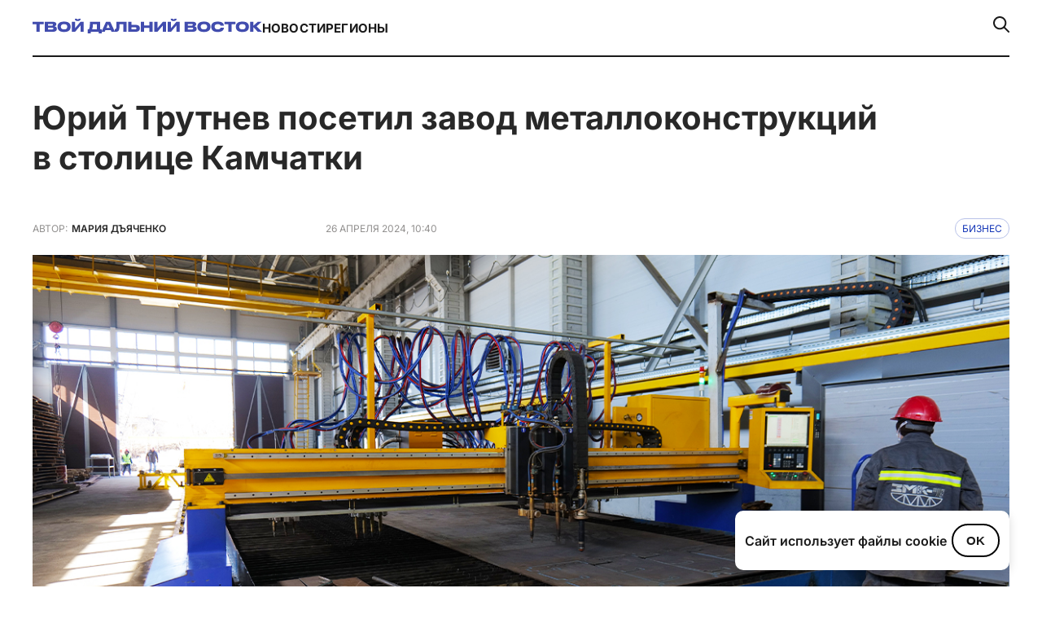

--- FILE ---
content_type: text/html; charset=UTF-8
request_url: https://tvoidv.ru/business/yurij-trutnev-posetil-zavod-metallokonstrukczij-v-stolicze-kamchatki/
body_size: 13226
content:
<!doctype html>
<html lang="ru-RU">
<head>
    <meta charset="UTF-8">
    <meta name="viewport" content="width=device-width, initial-scale=1.0">
    <title>Юрий Трутнев посетил завод металлоконструкций в столице Камчатки &#8212; Твой Дальний Восток</title>
<meta name='robots' content='max-image-preview:large' />
<link rel='dns-prefetch' href='//cdn.jsdelivr.net' />
<link rel="alternate" type="application/rss+xml" title="Твой Дальний Восток &raquo; Лента" href="https://tvoidv.ru/feed/" />
<link rel="alternate" type="application/rss+xml" title="Твой Дальний Восток &raquo; Лента комментариев" href="https://tvoidv.ru/comments/feed/" />
<link rel="alternate" type="application/rss+xml" title="Твой Дальний Восток &raquo; Лента комментариев к &laquo;Юрий Трутнев посетил завод металлоконструкций в столице Камчатки&raquo;" href="https://tvoidv.ru/business/yurij-trutnev-posetil-zavod-metallokonstrukczij-v-stolicze-kamchatki/feed/" />
<link rel="alternate" title="oEmbed (JSON)" type="application/json+oembed" href="https://tvoidv.ru/wp-json/oembed/1.0/embed?url=https%3A%2F%2Ftvoidv.ru%2Fbusiness%2Fyurij-trutnev-posetil-zavod-metallokonstrukczij-v-stolicze-kamchatki%2F" />
<link rel="alternate" title="oEmbed (XML)" type="text/xml+oembed" href="https://tvoidv.ru/wp-json/oembed/1.0/embed?url=https%3A%2F%2Ftvoidv.ru%2Fbusiness%2Fyurij-trutnev-posetil-zavod-metallokonstrukczij-v-stolicze-kamchatki%2F&#038;format=xml" />
<meta property="og:title" content="Юрий Трутнев посетил завод металлоконструкций в столице Камчатки" />
<meta property="og:image" content="https://tvoidv.ru/wp-content/uploads/2024/04/yurij_trutnev_posetil_novyj_zavod_metallokonstrukczij_na-kamchatke.jpeg" />
<meta property="og:url" content="https://tvoidv.ru/business/yurij-trutnev-posetil-zavod-metallokonstrukczij-v-stolicze-kamchatki/" />
<meta property="og:type" content="article" />
<style id='wp-img-auto-sizes-contain-inline-css'>
img:is([sizes=auto i],[sizes^="auto," i]){contain-intrinsic-size:3000px 1500px}
/*# sourceURL=wp-img-auto-sizes-contain-inline-css */
</style>
<style id='wp-emoji-styles-inline-css'>

	img.wp-smiley, img.emoji {
		display: inline !important;
		border: none !important;
		box-shadow: none !important;
		height: 1em !important;
		width: 1em !important;
		margin: 0 0.07em !important;
		vertical-align: -0.1em !important;
		background: none !important;
		padding: 0 !important;
	}
/*# sourceURL=wp-emoji-styles-inline-css */
</style>
<link rel='stylesheet' id='wp-block-library-css' href='https://tvoidv.ru/wp-includes/css/dist/block-library/style.min.css?ver=6.9' media='all' />
<style id='global-styles-inline-css'>
:root{--wp--preset--aspect-ratio--square: 1;--wp--preset--aspect-ratio--4-3: 4/3;--wp--preset--aspect-ratio--3-4: 3/4;--wp--preset--aspect-ratio--3-2: 3/2;--wp--preset--aspect-ratio--2-3: 2/3;--wp--preset--aspect-ratio--16-9: 16/9;--wp--preset--aspect-ratio--9-16: 9/16;--wp--preset--color--black: #000000;--wp--preset--color--cyan-bluish-gray: #abb8c3;--wp--preset--color--white: #ffffff;--wp--preset--color--pale-pink: #f78da7;--wp--preset--color--vivid-red: #cf2e2e;--wp--preset--color--luminous-vivid-orange: #ff6900;--wp--preset--color--luminous-vivid-amber: #fcb900;--wp--preset--color--light-green-cyan: #7bdcb5;--wp--preset--color--vivid-green-cyan: #00d084;--wp--preset--color--pale-cyan-blue: #8ed1fc;--wp--preset--color--vivid-cyan-blue: #0693e3;--wp--preset--color--vivid-purple: #9b51e0;--wp--preset--gradient--vivid-cyan-blue-to-vivid-purple: linear-gradient(135deg,rgb(6,147,227) 0%,rgb(155,81,224) 100%);--wp--preset--gradient--light-green-cyan-to-vivid-green-cyan: linear-gradient(135deg,rgb(122,220,180) 0%,rgb(0,208,130) 100%);--wp--preset--gradient--luminous-vivid-amber-to-luminous-vivid-orange: linear-gradient(135deg,rgb(252,185,0) 0%,rgb(255,105,0) 100%);--wp--preset--gradient--luminous-vivid-orange-to-vivid-red: linear-gradient(135deg,rgb(255,105,0) 0%,rgb(207,46,46) 100%);--wp--preset--gradient--very-light-gray-to-cyan-bluish-gray: linear-gradient(135deg,rgb(238,238,238) 0%,rgb(169,184,195) 100%);--wp--preset--gradient--cool-to-warm-spectrum: linear-gradient(135deg,rgb(74,234,220) 0%,rgb(151,120,209) 20%,rgb(207,42,186) 40%,rgb(238,44,130) 60%,rgb(251,105,98) 80%,rgb(254,248,76) 100%);--wp--preset--gradient--blush-light-purple: linear-gradient(135deg,rgb(255,206,236) 0%,rgb(152,150,240) 100%);--wp--preset--gradient--blush-bordeaux: linear-gradient(135deg,rgb(254,205,165) 0%,rgb(254,45,45) 50%,rgb(107,0,62) 100%);--wp--preset--gradient--luminous-dusk: linear-gradient(135deg,rgb(255,203,112) 0%,rgb(199,81,192) 50%,rgb(65,88,208) 100%);--wp--preset--gradient--pale-ocean: linear-gradient(135deg,rgb(255,245,203) 0%,rgb(182,227,212) 50%,rgb(51,167,181) 100%);--wp--preset--gradient--electric-grass: linear-gradient(135deg,rgb(202,248,128) 0%,rgb(113,206,126) 100%);--wp--preset--gradient--midnight: linear-gradient(135deg,rgb(2,3,129) 0%,rgb(40,116,252) 100%);--wp--preset--font-size--small: 13px;--wp--preset--font-size--medium: 20px;--wp--preset--font-size--large: 36px;--wp--preset--font-size--x-large: 42px;--wp--preset--spacing--20: 0.44rem;--wp--preset--spacing--30: 0.67rem;--wp--preset--spacing--40: 1rem;--wp--preset--spacing--50: 1.5rem;--wp--preset--spacing--60: 2.25rem;--wp--preset--spacing--70: 3.38rem;--wp--preset--spacing--80: 5.06rem;--wp--preset--shadow--natural: 6px 6px 9px rgba(0, 0, 0, 0.2);--wp--preset--shadow--deep: 12px 12px 50px rgba(0, 0, 0, 0.4);--wp--preset--shadow--sharp: 6px 6px 0px rgba(0, 0, 0, 0.2);--wp--preset--shadow--outlined: 6px 6px 0px -3px rgb(255, 255, 255), 6px 6px rgb(0, 0, 0);--wp--preset--shadow--crisp: 6px 6px 0px rgb(0, 0, 0);}:where(.is-layout-flex){gap: 0.5em;}:where(.is-layout-grid){gap: 0.5em;}body .is-layout-flex{display: flex;}.is-layout-flex{flex-wrap: wrap;align-items: center;}.is-layout-flex > :is(*, div){margin: 0;}body .is-layout-grid{display: grid;}.is-layout-grid > :is(*, div){margin: 0;}:where(.wp-block-columns.is-layout-flex){gap: 2em;}:where(.wp-block-columns.is-layout-grid){gap: 2em;}:where(.wp-block-post-template.is-layout-flex){gap: 1.25em;}:where(.wp-block-post-template.is-layout-grid){gap: 1.25em;}.has-black-color{color: var(--wp--preset--color--black) !important;}.has-cyan-bluish-gray-color{color: var(--wp--preset--color--cyan-bluish-gray) !important;}.has-white-color{color: var(--wp--preset--color--white) !important;}.has-pale-pink-color{color: var(--wp--preset--color--pale-pink) !important;}.has-vivid-red-color{color: var(--wp--preset--color--vivid-red) !important;}.has-luminous-vivid-orange-color{color: var(--wp--preset--color--luminous-vivid-orange) !important;}.has-luminous-vivid-amber-color{color: var(--wp--preset--color--luminous-vivid-amber) !important;}.has-light-green-cyan-color{color: var(--wp--preset--color--light-green-cyan) !important;}.has-vivid-green-cyan-color{color: var(--wp--preset--color--vivid-green-cyan) !important;}.has-pale-cyan-blue-color{color: var(--wp--preset--color--pale-cyan-blue) !important;}.has-vivid-cyan-blue-color{color: var(--wp--preset--color--vivid-cyan-blue) !important;}.has-vivid-purple-color{color: var(--wp--preset--color--vivid-purple) !important;}.has-black-background-color{background-color: var(--wp--preset--color--black) !important;}.has-cyan-bluish-gray-background-color{background-color: var(--wp--preset--color--cyan-bluish-gray) !important;}.has-white-background-color{background-color: var(--wp--preset--color--white) !important;}.has-pale-pink-background-color{background-color: var(--wp--preset--color--pale-pink) !important;}.has-vivid-red-background-color{background-color: var(--wp--preset--color--vivid-red) !important;}.has-luminous-vivid-orange-background-color{background-color: var(--wp--preset--color--luminous-vivid-orange) !important;}.has-luminous-vivid-amber-background-color{background-color: var(--wp--preset--color--luminous-vivid-amber) !important;}.has-light-green-cyan-background-color{background-color: var(--wp--preset--color--light-green-cyan) !important;}.has-vivid-green-cyan-background-color{background-color: var(--wp--preset--color--vivid-green-cyan) !important;}.has-pale-cyan-blue-background-color{background-color: var(--wp--preset--color--pale-cyan-blue) !important;}.has-vivid-cyan-blue-background-color{background-color: var(--wp--preset--color--vivid-cyan-blue) !important;}.has-vivid-purple-background-color{background-color: var(--wp--preset--color--vivid-purple) !important;}.has-black-border-color{border-color: var(--wp--preset--color--black) !important;}.has-cyan-bluish-gray-border-color{border-color: var(--wp--preset--color--cyan-bluish-gray) !important;}.has-white-border-color{border-color: var(--wp--preset--color--white) !important;}.has-pale-pink-border-color{border-color: var(--wp--preset--color--pale-pink) !important;}.has-vivid-red-border-color{border-color: var(--wp--preset--color--vivid-red) !important;}.has-luminous-vivid-orange-border-color{border-color: var(--wp--preset--color--luminous-vivid-orange) !important;}.has-luminous-vivid-amber-border-color{border-color: var(--wp--preset--color--luminous-vivid-amber) !important;}.has-light-green-cyan-border-color{border-color: var(--wp--preset--color--light-green-cyan) !important;}.has-vivid-green-cyan-border-color{border-color: var(--wp--preset--color--vivid-green-cyan) !important;}.has-pale-cyan-blue-border-color{border-color: var(--wp--preset--color--pale-cyan-blue) !important;}.has-vivid-cyan-blue-border-color{border-color: var(--wp--preset--color--vivid-cyan-blue) !important;}.has-vivid-purple-border-color{border-color: var(--wp--preset--color--vivid-purple) !important;}.has-vivid-cyan-blue-to-vivid-purple-gradient-background{background: var(--wp--preset--gradient--vivid-cyan-blue-to-vivid-purple) !important;}.has-light-green-cyan-to-vivid-green-cyan-gradient-background{background: var(--wp--preset--gradient--light-green-cyan-to-vivid-green-cyan) !important;}.has-luminous-vivid-amber-to-luminous-vivid-orange-gradient-background{background: var(--wp--preset--gradient--luminous-vivid-amber-to-luminous-vivid-orange) !important;}.has-luminous-vivid-orange-to-vivid-red-gradient-background{background: var(--wp--preset--gradient--luminous-vivid-orange-to-vivid-red) !important;}.has-very-light-gray-to-cyan-bluish-gray-gradient-background{background: var(--wp--preset--gradient--very-light-gray-to-cyan-bluish-gray) !important;}.has-cool-to-warm-spectrum-gradient-background{background: var(--wp--preset--gradient--cool-to-warm-spectrum) !important;}.has-blush-light-purple-gradient-background{background: var(--wp--preset--gradient--blush-light-purple) !important;}.has-blush-bordeaux-gradient-background{background: var(--wp--preset--gradient--blush-bordeaux) !important;}.has-luminous-dusk-gradient-background{background: var(--wp--preset--gradient--luminous-dusk) !important;}.has-pale-ocean-gradient-background{background: var(--wp--preset--gradient--pale-ocean) !important;}.has-electric-grass-gradient-background{background: var(--wp--preset--gradient--electric-grass) !important;}.has-midnight-gradient-background{background: var(--wp--preset--gradient--midnight) !important;}.has-small-font-size{font-size: var(--wp--preset--font-size--small) !important;}.has-medium-font-size{font-size: var(--wp--preset--font-size--medium) !important;}.has-large-font-size{font-size: var(--wp--preset--font-size--large) !important;}.has-x-large-font-size{font-size: var(--wp--preset--font-size--x-large) !important;}
/*# sourceURL=global-styles-inline-css */
</style>

<style id='classic-theme-styles-inline-css'>
/*! This file is auto-generated */
.wp-block-button__link{color:#fff;background-color:#32373c;border-radius:9999px;box-shadow:none;text-decoration:none;padding:calc(.667em + 2px) calc(1.333em + 2px);font-size:1.125em}.wp-block-file__button{background:#32373c;color:#fff;text-decoration:none}
/*# sourceURL=/wp-includes/css/classic-themes.min.css */
</style>
<link rel='stylesheet' id='dalnij-vostok-theme-info-style-css' href='https://tvoidv.ru/wp-content/themes/tdv2023/style.css?ver=1.0.0' media='all' />
<link rel='stylesheet' id='dalnij-vostok-main-style-css' href='https://tvoidv.ru/wp-content/themes/tdv2023/assets/css/style.css?ver=1.0.0' media='all' />
<link rel='stylesheet' id='swiper-css-css' href='https://cdn.jsdelivr.net/npm/swiper@10/swiper-bundle.min.css?ver=10.0.0' media='all' />
<link rel='stylesheet' id='my-old-styles-for-default-posts-css' href='https://tvoidv.ru/wp-content/themes/tdv2023/assets/css/old.css?ver=1749250851' media='all' />
<link rel='stylesheet' id='elementor-frontend-css' href='https://tvoidv.ru/wp-content/plugins/elementor/assets/css/frontend.min.css?ver=3.30.1' media='all' />
<link rel='stylesheet' id='elementor-post-36501-css' href='https://tvoidv.ru/wp-content/uploads/elementor/css/post-36501.css?ver=1769694021' media='all' />
<link rel='stylesheet' id='elementor-gf-local-roboto-css' href='https://tvoidv.ru/wp-content/uploads/elementor/google-fonts/css/roboto.css?ver=1749291499' media='all' />
<link rel='stylesheet' id='elementor-gf-local-robotoslab-css' href='https://tvoidv.ru/wp-content/uploads/elementor/google-fonts/css/robotoslab.css?ver=1749291507' media='all' />
<script src="https://tvoidv.ru/wp-includes/js/jquery/jquery.min.js?ver=3.7.1" id="jquery-core-js"></script>
<script src="https://tvoidv.ru/wp-includes/js/jquery/jquery-migrate.min.js?ver=3.4.1" id="jquery-migrate-js"></script>
<link rel="https://api.w.org/" href="https://tvoidv.ru/wp-json/" /><link rel="alternate" title="JSON" type="application/json" href="https://tvoidv.ru/wp-json/wp/v2/posts/22281" /><link rel="EditURI" type="application/rsd+xml" title="RSD" href="https://tvoidv.ru/xmlrpc.php?rsd" />
<meta name="generator" content="WordPress 6.9" />
<link rel="canonical" href="https://tvoidv.ru/business/yurij-trutnev-posetil-zavod-metallokonstrukczij-v-stolicze-kamchatki/" />
<link rel='shortlink' href='https://tvoidv.ru/?p=22281' />
<meta name="generator" content="Elementor 3.30.1; features: e_font_icon_svg, additional_custom_breakpoints, e_element_cache; settings: css_print_method-external, google_font-enabled, font_display-swap">
<style>
	.swiper-about {
		margin-top: 24px
	}
	
	.title a {display: block!important}
	
	.investigation-template {
		background: #f8f8f4
	}
	
	
	.categiries-cont {
    display: flex;
    flex-wrap: wrap;
    align-items: center;
    gap: 20px;
    justify-content: center;
    padding-top: 40px;
    margin-bottom: 70px!important;
}
	
	
	.about-flex-item > :first-child {
		min-height: 106px
	}
	
	
	.about-flex-item > :first-child {
    display: flex;
    flex-direction: column;
    align-items: flex-start;
    gap: 12px;
		justify-content: space-between
}
	

	
	.page-template-front-page .big-card-000 > :first-child {
    flex: 2.05!important;
}
	
	
	
	.post-template-default .footer-block-4 {
    margin-top: 20px;
    display: flex;
    align-items: flex-end;
    gap: 195px!important;
	}
	
	

	
	.class_text404 {
		color: #000
	}
	
	@media screen and (max-width: 767px) {
		.post-template-default .footer-block-4 {
				margin-top: 20px;
				display: flex;
				align-items: flex-start;
				gap: 20px !important;
		}
		
		.page-template-page-glavnoe-segodnya .categiries-cont  {padding-top: 0!important}
		
	.page-template-page-glavnoe-segodnya	.categiries {
        padding-top: 40px!important;
    }
	}
	
	

	

	
</style>





<script>
  // Функция: делает первую букву первого слова заглавной
  function capitalizeFirstWord(text) {
    const words = text.trim().split(' ');
    if (words[0]) {
      words[0] = words[0].charAt(0).toUpperCase() + words[0].slice(1).toLowerCase();
    }
    return words.join(' ');
  }

  // Преобразуем <title>
  document.title = capitalizeFirstWord(document.title);

  // Преобразуем все элементы .row-title
  const rowTitles = document.querySelectorAll('.row-title');
  rowTitles.forEach(el => {
    el.textContent = capitalizeFirstWord(el.textContent);
    el.style.display = 'block';
  });
</script>
			<style>
				.e-con.e-parent:nth-of-type(n+4):not(.e-lazyloaded):not(.e-no-lazyload),
				.e-con.e-parent:nth-of-type(n+4):not(.e-lazyloaded):not(.e-no-lazyload) * {
					background-image: none !important;
				}
				@media screen and (max-height: 1024px) {
					.e-con.e-parent:nth-of-type(n+3):not(.e-lazyloaded):not(.e-no-lazyload),
					.e-con.e-parent:nth-of-type(n+3):not(.e-lazyloaded):not(.e-no-lazyload) * {
						background-image: none !important;
					}
				}
				@media screen and (max-height: 640px) {
					.e-con.e-parent:nth-of-type(n+2):not(.e-lazyloaded):not(.e-no-lazyload),
					.e-con.e-parent:nth-of-type(n+2):not(.e-lazyloaded):not(.e-no-lazyload) * {
						background-image: none !important;
					}
				}
			</style>
			<link rel="icon" href="https://tvoidv.ru/wp-content/uploads/2025/06/cropped-favicon-32x32.png" sizes="32x32" />
<link rel="icon" href="https://tvoidv.ru/wp-content/uploads/2025/06/cropped-favicon-192x192.png" sizes="192x192" />
<link rel="apple-touch-icon" href="https://tvoidv.ru/wp-content/uploads/2025/06/cropped-favicon-180x180.png" />
<meta name="msapplication-TileImage" content="https://tvoidv.ru/wp-content/uploads/2025/06/cropped-favicon-270x270.png" />
		<style id="wp-custom-css">
			strong {
	font-weight: 800!important
}


em {
	font-style: italic!important
}		</style>
		</head>

<body data-rsssl=1 class="wp-singular post-template-default single single-post postid-22281 single-format-standard wp-theme-tdv2023 elementor-default elementor-kit-36501">

<div id="page" class="site">
    <a class="skip-link screen-reader-text" href="#primary">Перейти к содержимому</a>

    <header id="header2">
        <div class="wrapper">
            <div class="header-cont">                 <div>
                    <div>
                        <a href="https://tvoidv.ru/">
                                                            <img src="https://tvoidv.ru/wp-content/themes/tdv2023/assets/images/logo.svg" alt="Твой Дальний Восток">
                                                        </a>
                    </div>
                    <nav>
                        <ul><li id="menu-item-36484" class="menu-item menu-item-type-post_type menu-item-object-page menu-item-36484"><a href="https://tvoidv.ru/novosti/">Новости</a></li>
<li id="menu-item-36485" class="menu-item menu-item-type-custom menu-item-object-custom menu-item-36485"><a href="/#reg">Регионы</a></li>
</ul>                    </nav>
                </div>
                <div class="search-wrapper">
                    <div class="search-box hidden" id="search-box">
                        <form role="search" method="get" class="custom-search-form" action="https://tvoidv.ru/">
                            <label class="screen-reader-text" for="s-custom-desktop">Поиск по:</label>
                            <input type="text"
                                   id="s-custom-desktop"                                    placeholder="Поиск..."
                                   value="" name="s" />
                        </form>
                        <button id="close-search">×</button>                     </div>
                    <a href="#" id="search-toggle">
                        <img src="https://tvoidv.ru/wp-content/themes/tdv2023/assets/images/search-icon.svg" alt="Поиск" />
                    </a>
                </div>
            </div>

            <div class="header-cont-mob">                 <div>
                    <a href="https://tvoidv.ru/">
                        <img src="https://tvoidv.ru/wp-content/themes/tdv2023/assets/images/logo-mob.svg" alt="Твой Дальний Восток - Мобильное лого">
                    </a>
                </div>
                <div class="burger">
                    <img src="https://tvoidv.ru/wp-content/themes/tdv2023/assets/images/burger.svg" alt="Открыть меню">
                </div>

                <div class="mobile-menu">
                    <button class="close-btn">
                        <img src="https://tvoidv.ru/wp-content/themes/tdv2023/assets/images/close.svg" alt="Закрыть меню">
                    </button>
                    <nav>
                        <ul><li class="menu-item menu-item-type-post_type menu-item-object-page menu-item-36484"><a href="https://tvoidv.ru/novosti/">Новости</a></li>
<li class="menu-item menu-item-type-custom menu-item-object-custom menu-item-36485"><a href="/#reg">Регионы</a></li>
</ul>                        <div class="search-mob">
                            <img src="https://tvoidv.ru/wp-content/themes/tdv2023/assets/images/search-icon-2.svg" alt="Поиск">
                            <p>поиск по сайту</p>
                        </div>

                                                <div class="search-input-wrapper">                             <form role="search" method="get" class="custom-mobile-search-form" action="https://tvoidv.ru/">
                                <label class="screen-reader-text" for="s-custom-mobile">Поиск по сайту:</label>
                                <input type="search"                                        id="s-custom-mobile"                                        class="search-input"                                        placeholder="Введите запрос..."
                                       value="" name="s" />
                                                                                            </form>
                                                    </div>
                                            </nav>
                    <hr>
                    <nav>
                          <ul><li id="menu-item-36494" class="menu-item menu-item-type-taxonomy menu-item-object-category menu-item-36494"><a href="https://tvoidv.ru/ekonomika/">Экономика</a></li>
<li id="menu-item-36495" class="menu-item menu-item-type-taxonomy menu-item-object-category menu-item-36495"><a href="https://tvoidv.ru/sport/">Спорт</a></li>
<li id="menu-item-36496" class="menu-item menu-item-type-taxonomy menu-item-object-category current-post-ancestor current-menu-parent current-post-parent menu-item-36496"><a href="https://tvoidv.ru/business/">Бизнес</a></li>
<li id="menu-item-36497" class="menu-item menu-item-type-taxonomy menu-item-object-category menu-item-36497"><a href="https://tvoidv.ru/turizm/">Туризм</a></li>
<li id="menu-item-36498" class="menu-item menu-item-type-taxonomy menu-item-object-category menu-item-36498"><a href="https://tvoidv.ru/vef/">ВЭФ</a></li>
</ul>                    </nav>
                </div>
            </div>
        </div>
    </header><!-- DEBUG STAGE 1: Post ID: 22281 | is_elementor_active_for_post: FALSE | use_old_acf_template: TRUE -->

<div class="content_page ">
    
                    
            
            <div class="title_blk">
                <h1>Юрий Трутнев посетил завод металлоконструкций в столице Камчатки</h1>
            </div>

                        <div class="autor_cont">
                <div class="autor_info">
                    <div class="a_info_blk">
                        <span class="autor_t">Автор:</span>
                        <span class="autor_name">Мария Дъяченко</span>
                    </div>
                </div>
            </div>
            
            <div class="post_info">
                <div class="date_post">26 апреля 2024, 10:40</div>
                                    <a href="https://tvoidv.ru/business/" class="cont_catalog">Бизнес</a>
                            </div>
            <div class="end"></div>

            <div class="photo_blk">
                                                            <img src="https://tvoidv.ru/wp-content/uploads/2024/04/yurij_trutnev_posetil_novyj_zavod_metallokonstrukczij_na-kamchatke.jpeg" width="100%" height="auto" alt="" title="">
                                                                        </div>

            <div class="content_o">
                <div><p><span style="font-weight: 400">Полпред Президента РФ в ДФО Юрий Трутнев посетил «Завод металлоконструкций 41» в Петропавловске-Камчатском. Резидент свободного порта запустил производство в марте текущего года. По прогнозам предприятие будет востребовано, так как транспортировка металлоконструкций на полуостров проходит не без повреждений, а локализация завода в регионе, избавит от таких проблем. </span></p><br />
</div>                <div class="main_text"><p><span style="font-weight: 400">Сейчас на предприятии изготавливается до 1,5 тысяч тонн продукции ежемесячно. На заводе установлено оборудование, которое может править и резать сталь толщиной до 60 миллиметров, скорость сварки под флюсом составляет до 25 метров в час. </span></p><br />
<p><span style="font-weight: 400">Это позволяет собирать мостовые и строительные конструкции, конструкции горнодобывающей промышленности и инженерные сооружения — мачты, башни, линии электропередачи.</span></p><br />
<p><span style="font-weight: 400">Отметим, что предприятие настроено на производство ортотропных плит — единственный в регионе производитель таких конструкций для строительства дорог. Первые конструкции установят на мосту через реку Быструю. Кстати, в дальнейшем завод планируется включить в состав индустриального «промышленного» парка строительных материалов. Всем комплексом объектов промпарка будет управлять единый оператор — управляющая компания ООО «Контест».</span></p><br />
<p><span style="font-weight: 400">Как отметил Юрий Трутнев, Камчатка должна развиваться за счет разносторонних проектов. Тогда действительно развитие будет стабильным и устойчивым.</span></p><br />
<p><span style="font-weight: 400">Напомним, сейчас в регионе резидентам свободного порта являются 117 проектов, объем инвестиций — 21 млрд рублей, 30 предприятий общим объемом инвестиций 16 миллиардов рублей уже введены в эксплуатацию.</span></p><br />
</div>                                <div class="block_s">
                    <div class="socialblock">
                                            </div>
                </div>
            </div>
                                    
        
        </div><!-- .content_page -->


        <div class="other_post">
            <div class="content_blk_page">
                                                                            <div class="news_cat_page">
                                        <div class="n_item_1_page item_cat_page">
                        <div class="img_bv1">
                            <a href="https://tvoidv.ru/business/na-kamchatke-podnyali-gosudarstvennyj-flag-na-dvuh-novyh-rybolovnyh-sejnerah/" class="img_container"  style="background:linear-gradient(0deg, rgba(34, 34, 34, 0.20) 0%, rgba(34, 34, 34, 0.20) 100%), url(https://tvoidv.ru/wp-content/uploads/2024/01/792_4736ed1791845433e66ccae0717c45b9.jpg) lightgray 50% / cover no-repeat"></a>
                        </div>
                        <div class="story_container">
                            <a href="https://tvoidv.ru/business/" class="story_title">Бизнес</a>                                                     </div>
                        <a href="https://tvoidv.ru/business/na-kamchatke-podnyali-gosudarstvennyj-flag-na-dvuh-novyh-rybolovnyh-sejnerah/" class="title_content">на Камчатке подняли государственный флаг на двух новых рыболовных сейнерах</a>
                        <div class="date_aut_v">
                            19 мая 2025  
                            <svg xmlns="http://www.w3.org/2000/svg" width="6" height="6" viewBox="-2 0 6 6" fill="none"><circle cx="2" cy="2" r="2" fill="#92908F"/></svg>  
                            Елена Олейникова                        </div>
                    </div>
                                                                                                <div class="n_item_2_page item_cat_page">
                        <div class="img_bv1">
                            <a href="https://tvoidv.ru/business/na-kamchatke-zarabotal-czeh-po-proizodstvu-ohlazhdennogo-myasa/" class="img_container"  style="background:linear-gradient(0deg, rgba(34, 34, 34, 0.20) 0%, rgba(34, 34, 34, 0.20) 100%), url(https://tvoidv.ru/wp-content/uploads/2025/04/novyj_czeh_po-proizvodstvu_ohlazhdennogo_myasa_zapushhen_na-kamchatke.jpg) lightgray 50% / cover no-repeat"></a>
                        </div>
                        <div class="story_container">
                            <a href="https://tvoidv.ru/business/" class="story_title">Бизнес</a>                                                     </div>
                        <a href="https://tvoidv.ru/business/na-kamchatke-zarabotal-czeh-po-proizodstvu-ohlazhdennogo-myasa/" class="title_content">на Камчатке заработал цех по произодству охлажденного мяса</a>
                        <div class="date_aut_v">
                            30 апреля 2025  
                            <svg xmlns="http://www.w3.org/2000/svg" width="6" height="6" viewBox="-2 0 6 6" fill="none"><circle cx="2" cy="2" r="2" fill="#92908F"/></svg>  
                            Мария Дъяченко                        </div>
                    </div>
                                            </div><div class="news_cat_page">
                                                                                                <div class="n_item_3_page item_cat_page">
                        <div class="img_bv1">
                            <a href="https://tvoidv.ru/business/bolee-80-zhitelnicz-kamchatki-posetili-forum-dlya-predprinimatelstva/" class="img_container"  style="background:linear-gradient(0deg, rgba(34, 34, 34, 0.20) 0%, rgba(34, 34, 34, 0.20) 100%), url(https://tvoidv.ru/wp-content/uploads/2025/04/svyshe_80_zhitelnicz_kamchatki_obedinil_forum_dlya_predprinimatelnicz.jpg) lightgray 50% / cover no-repeat"></a>
                        </div>
                        <div class="story_container">
                            <a href="https://tvoidv.ru/business/" class="story_title">Бизнес</a>                                                     </div>
                        <a href="https://tvoidv.ru/business/bolee-80-zhitelnicz-kamchatki-posetili-forum-dlya-predprinimatelstva/" class="title_content">Более 80 жительниц Камчатки посетили форум для предпринимательства</a>
                        <div class="date_aut_v">
                            23 апреля 2025  
                            <svg xmlns="http://www.w3.org/2000/svg" width="6" height="6" viewBox="-2 0 6 6" fill="none"><circle cx="2" cy="2" r="2" fill="#92908F"/></svg>  
                            Мария Дъяченко                        </div>
                    </div>
                                                                                                <div class="n_item_4_page item_cat_page">
                        <div class="img_bv1">
                            <a href="https://tvoidv.ru/business/yurij-trutnev-osmotrel-teplichnyj-kompleks-na-tor-kamchatka/" class="img_container"  style="background:linear-gradient(0deg, rgba(34, 34, 34, 0.20) 0%, rgba(34, 34, 34, 0.20) 100%), url(https://tvoidv.ru/wp-content/uploads/2025/04/yurij_trutnev_posetil_teplichnyj_kompleks_na-tor_kamchatka.jpeg) lightgray 50% / cover no-repeat"></a>
                        </div>
                        <div class="story_container">
                            <a href="https://tvoidv.ru/business/" class="story_title">Бизнес</a>                                                     </div>
                        <a href="https://tvoidv.ru/business/yurij-trutnev-osmotrel-teplichnyj-kompleks-na-tor-kamchatka/" class="title_content">Юрий Трутнев осмотрел тепличный комплекс на ТОР «Камчатка»</a>
                        <div class="date_aut_v">
                            17 апреля 2025  
                            <svg xmlns="http://www.w3.org/2000/svg" width="6" height="6" viewBox="-2 0 6 6" fill="none"><circle cx="2" cy="2" r="2" fill="#92908F"/></svg>  
                            Елена Олейникова                        </div>
                    </div>
                                                                                    </div>
        </div>
            
            </div><!-- /.wrapper -->         </div><!-- #content .site-content --> 
        <footer>
            <div class="wrapper">
                <div class="footer-cont">
                    <div class="footer-top">
                        <div>                             <div class="footer-block-1">
                                <a href="https://tvoidv.ru/">
                                    <img src="https://tvoidv.ru/wp-content/themes/tdv2023/assets/images/footer-logo.svg" alt="Твой Дальний Восток - Логотип в подвале">
                                </a>
                                                                    <p>Информационная платформа о развитии региона. Актуальные новости, аналитика, исследования и мнения экспертов о возможностях, перспективах и жизни на Дальнем Востоке.</p>
                                                            </div>
                            <div class="footer-block-2">
                                <div>                                                                             <a href="https://t.me/tvoidv_bot" target="_blank" rel="noopener noreferrer">
                                            Написать в чат-бот ➔
                                        </a>
                                                                                                                <a href="https://www.youtube.com/@tvoidv" target="_blank" rel="noopener noreferrer">
                                            Наш канал на YouTube ➔
                                        </a>
                                                                    </div>
                                <div>                                                                         <a href="https://t.me/tvoidv_bot" target="_blank" rel="noopener noreferrer" aria-label="Телеграм">
                                        <svg width="36" height="36" viewBox="0 0 36 36" fill="none" xmlns="http://www.w3.org/2000/svg">
  <rect x="0.5" y="0.5" width="35" height="35" rx="7.59748" stroke="white" />
  <path fill-rule="evenodd" clip-rule="evenodd" d="M8.17294 16.8879C13.3555 14.6299 16.8114 13.1413 18.5406 12.4221C23.4776 10.3686 24.5035 10.0119 25.1722 10.0001C25.3192 9.99753 25.6481 10.034 25.8611 10.2068C26.0409 10.3528 26.0904 10.5499 26.1141 10.6883C26.1378 10.8266 26.1673 11.1418 26.1438 11.3881C25.8763 14.1992 24.7186 21.021 24.1297 24.1694C23.8805 25.5017 23.3898 25.9484 22.9147 25.9921C21.8823 26.0871 21.0984 25.3098 20.0985 24.6543C18.5338 23.6287 17.6498 22.9902 16.1311 21.9893C14.3758 20.8327 15.5137 20.1969 16.514 19.158C16.7757 18.8861 21.3245 14.7487 21.4125 14.3733C21.4235 14.3264 21.4338 14.1514 21.3298 14.059C21.2259 13.9666 21.0724 13.9982 20.9617 14.0234C20.8048 14.059 18.3052 15.7111 13.4629 18.9798C12.7534 19.467 12.1108 19.7044 11.535 19.6919C10.9003 19.6782 9.67923 19.333 8.77152 19.038C7.65819 18.676 6.77333 18.4847 6.85038 17.8701C6.89051 17.55 7.33137 17.2226 8.17294 16.8879Z" fill="white" />
</svg>
                                    </a>
                                                                                                            <a href="https://vk.com/tvoydv" target="_blank" rel="noopener noreferrer" aria-label="ВКонтакте">
                                        <svg width="36" height="36" viewBox="0 0 36 36" fill="none" xmlns="http://www.w3.org/2000/svg">
  <rect x="0.5" y="0.5" width="35" height="35" rx="7.59748" stroke="white" />
  <path d="M6.77661 12C7.58086 12 8.80639 12 9.49575 12C9.84043 12 10.1085 12.2155 10.2234 12.5028C10.5681 13.4365 11.334 15.4834 12.2149 16.884C13.4021 18.7155 14.1681 19.3978 14.6659 19.326C15.1638 19.2182 15.0106 17.9972 15.0106 17.0276C15.0106 16.058 15.1255 14.4061 14.6276 13.6519L13.8617 12.6105C13.6702 12.3591 13.8617 12.0359 14.1681 12.0359H18.534C18.9553 12.0359 19.3 12.3591 19.3 12.7541V16.9235C19.3 17.6136 19.5029 18.5824 20.1117 18.2574C20.2415 18.1882 20.3912 18.0814 20.5638 17.9254C21.6361 16.9558 22.7851 15.1602 23.7425 13.3287L24.1255 12.4669C24.2404 12.2155 24.5084 12.0359 24.8148 12.0359H27.6489C28.185 12.0359 28.568 12.5387 28.3765 13.0055L28.2704 13.2667C28.137 13.5951 27.9875 13.916 27.8127 14.2244C27.4396 14.8827 26.711 16.1126 25.9638 17.0635C24.8914 18.4641 24.6616 18.7873 24.8148 19.1464C24.968 19.5055 27.7255 21.9116 28.4148 23.0608C28.6063 23.384 28.7595 23.6713 28.9127 23.9227C29.1808 24.3895 28.7978 25 28.2233 25H25.0063C24.7382 25 24.4701 24.8564 24.3553 24.6409C24.1513 24.3301 23.9247 24.0359 23.6682 23.7668C23.0405 23.1083 21.7719 21.8333 20.9085 21.337C20.0772 20.8986 19.8274 21.1871 19.7527 21.4181C19.7097 21.551 19.7212 21.6942 19.7212 21.8339V23.5276C19.7212 24.3177 19.0319 24.9641 18.1893 24.9641H17.4234C17.4234 24.9641 17.4234 24.9641 17.4234 24.9641C17.4233 24.9641 13.2106 24.9641 9.84043 20.2597C7.19788 16.5967 6.31704 14.2265 6.01066 12.8619C5.93406 12.4309 6.27874 12 6.77661 12Z" fill="white" />
</svg>
                                    </a>
                                                                                                            <a href="https://ok.ru/tvoydv" target="_blank" rel="noopener noreferrer" aria-label="Одноклассники">
                                        <svg width="36" height="36" viewBox="0 0 36 36" fill="none" xmlns="http://www.w3.org/2000/svg">
  <rect x="0.5" y="0.5" width="35" height="35" rx="7.59748" stroke="white" />
  <path d="M16.6805 22.9162C16.8003 22.7954 16.7202 22.5871 16.5515 22.565C14.9967 22.3619 13.5885 21.9273 12.3687 20.9732C12.2041 20.8442 12.0341 20.7197 11.8839 20.5756C11.3033 20.0179 11.2448 19.3792 11.7042 18.7211C12.0973 18.1579 12.7571 18.0072 13.4429 18.3306C13.5757 18.3933 13.7022 18.4715 13.8234 18.5555C16.2956 20.2543 19.6919 20.3011 22.1734 18.6319C22.4193 18.4434 22.6821 18.2897 22.9867 18.2113C23.5789 18.0592 24.1312 18.2767 24.449 18.7949C24.8121 19.3867 24.8075 19.9643 24.3601 20.4237C23.6739 21.1281 22.8485 21.6377 21.9315 21.9934C21.1974 22.278 20.404 22.4429 19.6075 22.555C19.427 22.5804 19.3435 22.8014 19.472 22.9306C20.7484 24.213 22.0304 25.4901 23.3026 26.7765C23.7361 27.2148 23.8266 27.7583 23.588 28.2681C23.327 28.8253 22.7429 29.1919 22.1702 29.1527C21.8073 29.1276 21.5243 28.947 21.2729 28.6937C20.3097 27.7244 19.3283 26.773 18.3846 25.7854C18.1099 25.4983 17.9778 25.5526 17.7355 25.8019C16.7664 26.7995 15.7816 27.7818 14.791 28.7585C14.3462 29.197 13.8169 29.2759 13.301 29.0254C12.7527 28.7596 12.4037 28.1999 12.4306 27.6374C12.4492 27.2569 12.6363 26.9662 12.8975 26.7055C14.1607 25.4442 15.4204 24.1796 16.6805 22.9162Z" fill="white" />
  <path d="M18.0116 18.22C14.9459 18.2096 12.4321 15.6681 12.45 12.5976C12.4676 9.49318 14.9831 6.99143 18.0789 7.00002C21.181 7.00838 23.6709 9.54611 23.6554 12.6828C23.6396 15.7471 21.1083 18.2307 18.0116 18.22ZM20.7977 12.605C20.7924 11.0804 19.5782 9.86672 18.0566 9.86533C16.5223 9.8637 15.2972 11.0995 15.309 12.638C15.3204 14.1568 16.545 15.3619 18.0708 15.3563C19.5919 15.351 20.8028 14.1294 20.7977 12.605Z" fill="white" />
</svg>
                                    </a>
                                                                    </div>
                            </div>
                        </div>
                        <div class="footer-block-3">
                                                        <nav>
                                <ul><li id="menu-item-36490" class="menu-item menu-item-type-post_type menu-item-object-page menu-item-36490"><a href="https://tvoidv.ru/novosti/">Новости</a></li>
<li id="menu-item-36491" class="menu-item menu-item-type-post_type menu-item-object-page menu-item-36491"><a href="https://tvoidv.ru/rassledovaniy/">Аналитика</a></li>
<li id="menu-item-36492" class="menu-item menu-item-type-custom menu-item-object-custom menu-item-36492"><a href="/#reg">Регионы</a></li>
<li id="menu-item-36493" class="menu-item menu-item-type-post_type menu-item-object-page menu-item-36493"><a href="https://tvoidv.ru/contacts/">Контакты</a></li>
</ul>                            </nav>
                                                        <nav>
                                <ul><li class="menu-item menu-item-type-taxonomy menu-item-object-category menu-item-36494"><a href="https://tvoidv.ru/ekonomika/">Экономика</a></li>
<li class="menu-item menu-item-type-taxonomy menu-item-object-category menu-item-36495"><a href="https://tvoidv.ru/sport/">Спорт</a></li>
<li class="menu-item menu-item-type-taxonomy menu-item-object-category current-post-ancestor current-menu-parent current-post-parent menu-item-36496"><a href="https://tvoidv.ru/business/">Бизнес</a></li>
<li class="menu-item menu-item-type-taxonomy menu-item-object-category menu-item-36497"><a href="https://tvoidv.ru/turizm/">Туризм</a></li>
<li class="menu-item menu-item-type-taxonomy menu-item-object-category menu-item-36498"><a href="https://tvoidv.ru/vef/">ВЭФ</a></li>
</ul>                            </nav>
                        </div>
                    </div>

                   <div class="footer-block-4">
                        <div>
                            <p>
                                © 2026 Твой Дальный Восток.
                            </p>
                            <p>
                                Дизайн <a href="https://juliakalash.com/" target="_blank" rel="noopener noreferrer">Julia Kalash</a>. Разработка <a href="https://loimi.ru/" target="_blank" rel="noopener noreferrer">Loimi</a>.                             </p>
                        </div>
                        <p>
                        <a href="/privacy-policy">
                            Политика конфиденциальности
                        </a>
                        </p>
                                            </div>

                </div>
                <a href="#header2" class="top-b">
                    <svg width="36" height="36" viewBox="0 0 36 36" fill="none" xmlns="http://www.w3.org/2000/svg">
                    <rect x="0.5" y="0.5" width="35" height="35" rx="7.59748" stroke="#7C7C7C" />
                    <path d="M23.4059 18.4552L18.7686 14.4139L18.7686 25.9048L16.5709 25.9048L16.5709 14.4139L11.9336 18.4552L11.9336 15.1029L17.6697 10L23.4059 15.1029L23.4059 18.4552Z" fill="#7C7C7C" />
                    </svg>
                </a>
            </div>
            <div class="cook-wrapper">
            	<div id="cookie-consent-banner" style="display: none;">
                    <p>Сайт использует файлы cookie</p>
                    <button id="cookie-consent-accept">OK</button>
                </div>
            </div>
        </footer>

    </div><!-- #page --> 
    <script type="speculationrules">
{"prefetch":[{"source":"document","where":{"and":[{"href_matches":"/*"},{"not":{"href_matches":["/wp-*.php","/wp-admin/*","/wp-content/uploads/*","/wp-content/*","/wp-content/plugins/*","/wp-content/themes/tdv2023/*","/*\\?(.+)"]}},{"not":{"selector_matches":"a[rel~=\"nofollow\"]"}},{"not":{"selector_matches":".no-prefetch, .no-prefetch a"}}]},"eagerness":"conservative"}]}
</script>
    <script type="text/javascript">
    jQuery(document).ready(function($) {
        var allTermLinks = $('.elementor-post-info__item--type-terms .elementor-post-info__terms-list-item');
        allTermLinks.each(function() {
            var linkUrl = $(this).attr('href');
            if (linkUrl && linkUrl.includes('/tag/')) {
                var currentText = $(this).text();
                if (currentText.charAt(0) !== '#') {
                    $(this).text('#' + currentText);
                }
            }
        });
    });
    </script>
        <!-- Yandex.Metrika counter -->
    <script type="text/javascript" >
       (function(m,e,t,r,i,k,a){m[i]=m[i]||function(){(m[i].a=m[i].a||[]).push(arguments)};
       m[i].l=1*new Date();
       for (var j = 0; j < document.scripts.length; j++) {if (document.scripts[j].src === r) { return; }}
       k=e.createElement(t),a=e.getElementsByTagName(t)[0],k.async=1,k.src=r,a.parentNode.insertBefore(k,a)})
       (window, document, "script", "https://mc.yandex.ru/metrika/tag.js", "ym");
    
       ym(88128432, "init", {
            clickmap:true,
            trackLinks:true,
            accurateTrackBounce:true,
            webvisor:true
       });
    </script>
    <noscript><div><img src="https://mc.yandex.ru/watch/88128432" style="position:absolute; left:-9999px;" alt="" /></div></noscript>
    <!-- /Yandex.Metrika counter -->
    			<script>
				const lazyloadRunObserver = () => {
					const lazyloadBackgrounds = document.querySelectorAll( `.e-con.e-parent:not(.e-lazyloaded)` );
					const lazyloadBackgroundObserver = new IntersectionObserver( ( entries ) => {
						entries.forEach( ( entry ) => {
							if ( entry.isIntersecting ) {
								let lazyloadBackground = entry.target;
								if( lazyloadBackground ) {
									lazyloadBackground.classList.add( 'e-lazyloaded' );
								}
								lazyloadBackgroundObserver.unobserve( entry.target );
							}
						});
					}, { rootMargin: '200px 0px 200px 0px' } );
					lazyloadBackgrounds.forEach( ( lazyloadBackground ) => {
						lazyloadBackgroundObserver.observe( lazyloadBackground );
					} );
				};
				const events = [
					'DOMContentLoaded',
					'elementor/lazyload/observe',
				];
				events.forEach( ( event ) => {
					document.addEventListener( event, lazyloadRunObserver );
				} );
			</script>
			<script src="https://cdn.jsdelivr.net/npm/swiper@10/swiper-bundle.min.js?ver=10.0.0" id="swiper-js-js"></script>
<script src="https://tvoidv.ru/wp-content/themes/tdv2023/assets/js/index.js?ver=1.0.0" id="dalnij-vostok-main-script-js"></script>
<script src="https://tvoidv.ru/wp-includes/js/comment-reply.min.js?ver=6.9" id="comment-reply-js" async data-wp-strategy="async" fetchpriority="low"></script>
<script id="wp-emoji-settings" type="application/json">
{"baseUrl":"https://s.w.org/images/core/emoji/17.0.2/72x72/","ext":".png","svgUrl":"https://s.w.org/images/core/emoji/17.0.2/svg/","svgExt":".svg","source":{"concatemoji":"https://tvoidv.ru/wp-includes/js/wp-emoji-release.min.js?ver=6.9"}}
</script>
<script type="module">
/*! This file is auto-generated */
const a=JSON.parse(document.getElementById("wp-emoji-settings").textContent),o=(window._wpemojiSettings=a,"wpEmojiSettingsSupports"),s=["flag","emoji"];function i(e){try{var t={supportTests:e,timestamp:(new Date).valueOf()};sessionStorage.setItem(o,JSON.stringify(t))}catch(e){}}function c(e,t,n){e.clearRect(0,0,e.canvas.width,e.canvas.height),e.fillText(t,0,0);t=new Uint32Array(e.getImageData(0,0,e.canvas.width,e.canvas.height).data);e.clearRect(0,0,e.canvas.width,e.canvas.height),e.fillText(n,0,0);const a=new Uint32Array(e.getImageData(0,0,e.canvas.width,e.canvas.height).data);return t.every((e,t)=>e===a[t])}function p(e,t){e.clearRect(0,0,e.canvas.width,e.canvas.height),e.fillText(t,0,0);var n=e.getImageData(16,16,1,1);for(let e=0;e<n.data.length;e++)if(0!==n.data[e])return!1;return!0}function u(e,t,n,a){switch(t){case"flag":return n(e,"\ud83c\udff3\ufe0f\u200d\u26a7\ufe0f","\ud83c\udff3\ufe0f\u200b\u26a7\ufe0f")?!1:!n(e,"\ud83c\udde8\ud83c\uddf6","\ud83c\udde8\u200b\ud83c\uddf6")&&!n(e,"\ud83c\udff4\udb40\udc67\udb40\udc62\udb40\udc65\udb40\udc6e\udb40\udc67\udb40\udc7f","\ud83c\udff4\u200b\udb40\udc67\u200b\udb40\udc62\u200b\udb40\udc65\u200b\udb40\udc6e\u200b\udb40\udc67\u200b\udb40\udc7f");case"emoji":return!a(e,"\ud83e\u1fac8")}return!1}function f(e,t,n,a){let r;const o=(r="undefined"!=typeof WorkerGlobalScope&&self instanceof WorkerGlobalScope?new OffscreenCanvas(300,150):document.createElement("canvas")).getContext("2d",{willReadFrequently:!0}),s=(o.textBaseline="top",o.font="600 32px Arial",{});return e.forEach(e=>{s[e]=t(o,e,n,a)}),s}function r(e){var t=document.createElement("script");t.src=e,t.defer=!0,document.head.appendChild(t)}a.supports={everything:!0,everythingExceptFlag:!0},new Promise(t=>{let n=function(){try{var e=JSON.parse(sessionStorage.getItem(o));if("object"==typeof e&&"number"==typeof e.timestamp&&(new Date).valueOf()<e.timestamp+604800&&"object"==typeof e.supportTests)return e.supportTests}catch(e){}return null}();if(!n){if("undefined"!=typeof Worker&&"undefined"!=typeof OffscreenCanvas&&"undefined"!=typeof URL&&URL.createObjectURL&&"undefined"!=typeof Blob)try{var e="postMessage("+f.toString()+"("+[JSON.stringify(s),u.toString(),c.toString(),p.toString()].join(",")+"));",a=new Blob([e],{type:"text/javascript"});const r=new Worker(URL.createObjectURL(a),{name:"wpTestEmojiSupports"});return void(r.onmessage=e=>{i(n=e.data),r.terminate(),t(n)})}catch(e){}i(n=f(s,u,c,p))}t(n)}).then(e=>{for(const n in e)a.supports[n]=e[n],a.supports.everything=a.supports.everything&&a.supports[n],"flag"!==n&&(a.supports.everythingExceptFlag=a.supports.everythingExceptFlag&&a.supports[n]);var t;a.supports.everythingExceptFlag=a.supports.everythingExceptFlag&&!a.supports.flag,a.supports.everything||((t=a.source||{}).concatemoji?r(t.concatemoji):t.wpemoji&&t.twemoji&&(r(t.twemoji),r(t.wpemoji)))});
//# sourceURL=https://tvoidv.ru/wp-includes/js/wp-emoji-loader.min.js
</script>
    </body>
    </html>

--- FILE ---
content_type: image/svg+xml
request_url: https://tvoidv.ru/wp-content/themes/tdv2023/assets/images/logo.svg
body_size: 5672
content:
<svg width="282" height="19" viewBox="0 0 282 19" fill="none" xmlns="http://www.w3.org/2000/svg">
<path d="M276.74 16.0414L271.245 10.3973V16.0414H267.306V3.72693H271.245V8.6428L276.658 3.72693H281.458L275.218 9.32142L281.805 16.0414H276.74Z" fill="#414CAE"/>
<path d="M257.36 3.52919H258.105C264.278 3.52919 265.768 6.9885 265.768 9.60368V10.1002C265.768 12.6823 264.295 16.2409 258.105 16.2409H257.36C251.186 16.2409 249.696 12.6823 249.696 10.1002V9.60368C249.696 6.9885 251.186 3.52919 257.36 3.52919ZM261.647 9.73609C261.647 8.3954 261.018 6.60781 257.74 6.60781C254.447 6.60781 253.818 8.3954 253.818 9.73609V9.95126C253.818 11.2754 254.513 13.1292 257.74 13.1292C261.018 13.1292 261.647 11.2754 261.647 9.95126V9.73609Z" fill="#414CAE"/>
<path d="M235.634 6.83866V3.72693H249.272V6.83866H244.423V16.0414H240.483V6.83866H235.634Z" fill="#414CAE"/>
<path d="M227.716 16.2409H226.955C220.946 16.2409 219.539 12.5664 219.539 10.1002V9.60368C219.539 7.10436 220.93 3.52919 226.955 3.52919H227.716C233.542 3.52919 234.982 6.29333 234.982 8.51126V8.59402H230.91C230.861 8.27954 230.497 6.62436 227.335 6.62436C224.406 6.62436 223.661 8.29609 223.661 9.71954V9.93471C223.661 11.2589 224.439 13.1126 227.352 13.1126C230.513 13.1126 230.861 11.4409 230.91 11.1099H234.982V11.2092C234.982 13.2947 233.575 16.2409 227.716 16.2409Z" fill="#414CAE"/>
<path d="M210.141 3.52919H210.886C217.06 3.52919 218.55 6.9885 218.55 9.60368V10.1002C218.55 12.6823 217.077 16.2409 210.886 16.2409H210.141C203.968 16.2409 202.478 12.6823 202.478 10.1002V9.60368C202.478 6.9885 203.968 3.52919 210.141 3.52919ZM214.428 9.73609C214.428 8.3954 213.799 6.60781 210.522 6.60781C207.228 6.60781 206.599 8.3954 206.599 9.73609V9.95126C206.599 11.2754 207.295 13.1292 210.522 13.1292C213.799 13.1292 214.428 11.2754 214.428 9.95126V9.73609Z" fill="#414CAE"/>
<path d="M186.812 16.0414V3.72693H196.461C199.987 3.72693 200.964 5.15038 200.964 6.62349V6.77245C200.964 8.37797 199.557 9.10625 198.63 9.23866C199.97 9.43728 201.609 10.2318 201.609 12.2842V12.4497C201.609 14.3035 200.484 16.0414 196.495 16.0414H186.812ZM195.568 6.45797H190.768V8.44418H195.568C196.561 8.44418 196.859 8.01383 196.859 7.46763V7.43452C196.859 6.87176 196.544 6.45797 195.568 6.45797ZM195.882 10.9931H190.768V13.178H195.882C197.074 13.178 197.339 12.6152 197.339 12.069V12.0028C197.339 11.4566 197.074 10.9931 195.882 10.9931Z" fill="#414CAE"/>
<path d="M176.721 16.0386V8.19312L170.068 16.0386H166.112V3.72415H170.068V11.5697L176.721 3.72415H180.661V16.0386H176.721ZM176.97 0.0331126C176.97 0.993114 176.258 2.86346 173.577 2.86346H173.146C170.217 2.86346 169.737 0.993114 169.737 0.0331126V9.53674e-06H172.368C172.418 0.297941 172.534 0.910356 173.378 0.910356H173.395C174.173 0.910356 174.321 0.297941 174.355 9.53674e-06H176.97V0.0331126Z" fill="#414CAE"/>
<path d="M160.094 16.0414V8.1959L153.44 16.0414H149.484V3.72693H153.44V11.5725L160.094 3.72693H164.033V16.0414H160.094Z" fill="#414CAE"/>
<path d="M143.446 16.0414V11.2414H136.908V16.0414H132.952V3.72693H136.908V8.17935H143.446V3.72693H147.402V16.0414H143.446Z" fill="#414CAE"/>
<path d="M121.571 3.72693V7.55038H126.371C130.542 7.55038 131.75 9.25521 131.75 11.6883V11.8704C131.75 14.2042 130.492 16.0414 126.371 16.0414H117.615V3.72693H121.571ZM121.571 13.1118H126.04C127.099 13.1118 127.629 12.5987 127.629 11.8373V11.7214C127.629 10.9766 127.099 10.48 126.04 10.48H121.571V13.1118Z" fill="#414CAE"/>
<path d="M111.573 16.0414V6.65659H106.823C106.823 10.0166 106.641 12.3669 106.177 13.658C105.664 15.0152 104.721 16.0414 102.221 16.0414H100.897V12.8304H101.096C101.989 12.8304 102.403 12.4166 102.635 11.8869C102.983 11.0428 103.049 9.85108 103.049 3.72693H115.529V16.0414H111.573Z" fill="#414CAE"/>
<path d="M96.9933 16.0414L96.0333 13.9063H89.5285L88.5851 16.0414H84.6292L90.2237 3.72693H95.4375L101.214 16.0414H96.9933ZM90.7368 11.1918H94.8251L92.7561 6.59038L90.7368 11.1918Z" fill="#414CAE"/>
<path d="M69.2021 13.1118C69.98 11.5394 70.46 9.50349 70.46 3.72693H83.0062V13.1118H84.9925V18.1104H81.318V16.0414H71.5193V18.1104H67.8448V13.1118H69.2021ZM73.0752 13.1118H79.0669V6.65659H74.1345C74.1345 10.0497 73.5883 12.0194 73.0752 13.1118Z" fill="#414CAE"/>
<path d="M58.9134 16.0386V8.19312L52.2596 16.0386H48.3037V3.72415H52.2596V11.5697L58.9134 3.72415H62.8527V16.0386H58.9134ZM59.1617 0.0331126C59.1617 0.993114 58.4499 2.86346 55.7686 2.86346H55.3382C52.4086 2.86346 51.9286 0.993114 51.9286 0.0331126V9.53674e-06H54.5603C54.6099 0.297941 54.7258 0.910356 55.5699 0.910356H55.5865C56.3644 0.910356 56.5134 0.297941 56.5465 9.53674e-06H59.1617V0.0331126Z" fill="#414CAE"/>
<path d="M38.3533 3.52919H39.0981C45.2719 3.52919 46.7616 6.9885 46.7616 9.60368V10.1002C46.7616 12.6823 45.2885 16.2409 39.0981 16.2409H38.3533C32.1795 16.2409 30.6898 12.6823 30.6898 10.1002V9.60368C30.6898 6.9885 32.1795 3.52919 38.3533 3.52919ZM42.6402 9.73609C42.6402 8.3954 42.0112 6.60781 38.734 6.60781C35.4402 6.60781 34.8112 8.3954 34.8112 9.73609V9.95126C34.8112 11.2754 35.5064 13.1292 38.734 13.1292C42.0112 13.1292 42.6402 11.2754 42.6402 9.95126V9.73609Z" fill="#414CAE"/>
<path d="M15.0278 16.0414V3.72693H24.6774C28.203 3.72693 29.1795 5.15038 29.1795 6.62349V6.77245C29.1795 8.37797 27.7726 9.10625 26.8457 9.23866C28.1864 9.43728 29.825 10.2318 29.825 12.2842V12.4497C29.825 14.3035 28.6995 16.0414 24.7105 16.0414H15.0278ZM23.7837 6.45797H18.9836V8.44418H23.7837C24.7768 8.44418 25.0747 8.01383 25.0747 7.46763V7.43452C25.0747 6.87176 24.7602 6.45797 23.7837 6.45797ZM24.0981 10.9931H18.9836V13.178H24.0981C25.2899 13.178 25.5547 12.6152 25.5547 12.069V12.0028C25.5547 11.4566 25.2899 10.9931 24.0981 10.9931Z" fill="#414CAE"/>
<path d="M-0.000221252 6.83866V3.72693H13.6384V6.83866H8.78875V16.0414H4.84944V6.83866H-0.000221252Z" fill="#414CAE"/>
</svg>
